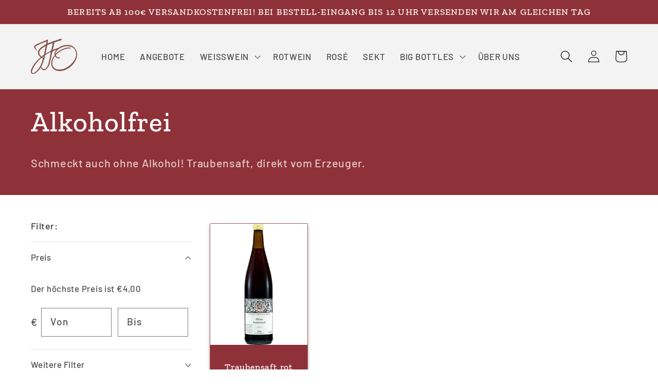

--- FILE ---
content_type: text/css
request_url: https://shop.weingut-ohler.de/cdn/shop/t/1/assets/section-collection-list.css?v=70863279319435850561665993400
body_size: -503
content:
.collection-list{margin-top:0;margin-bottom:0}.collection-list-title{margin:0}@media screen and (max-width: 749px){.collection-list:not(.slider){padding-left:0;padding-right:0}.section-collection-list .page-width{padding-left:0;padding-right:0}.section-collection-list .collection-list:not(.slider){padding-left:1.5rem;padding-right:1.5rem}}.collection-list__item:only-child{max-width:100%;width:100%}@media screen and (max-width: 749px){.slider.collection-list--1-items{padding-bottom:0}}@media screen and (min-width: 750px) and (max-width: 989px){.slider.collection-list--1-items,.slider.collection-list--2-items,.slider.collection-list--3-items,.slider.collection-list--4-items{padding-bottom:0}}@media screen and (min-width: 750px){.collection-list__item a:hover{box-shadow:none}}@media screen and (max-width: 989px){.collection-list.slider .collection-list__item{max-width:100%}}.collection-list-view-all{margin-top:2rem}
/*# sourceMappingURL=/cdn/shop/t/1/assets/section-collection-list.css.map?v=70863279319435850561665993400 */
